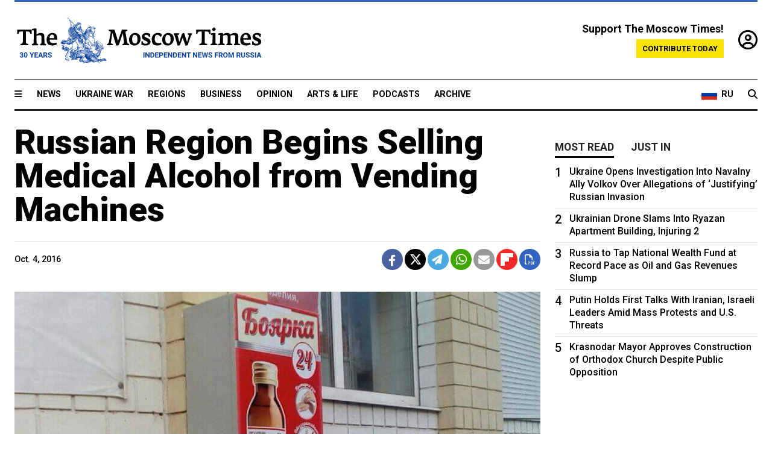

--- FILE ---
content_type: text/html; charset=UTF-8
request_url: https://www.themoscowtimes.com/2016/10/04/russian-region-begins-selling-medical-alcohol-from-vending-machines-a55587
body_size: 11663
content:
<!DOCTYPE html>
<html lang="en">

<head>
  <meta name="googlebot" content="noarchive">

  <base href="https://www.themoscowtimes.com/" />
  <meta charset="utf-8">
  <meta http-equiv="X-UA-Compatible" content="IE=edge,chrome=1">
  <meta name="viewport" content="width=device-width, initial-scale=1" />
  <meta name="theme-color" content="#5882b5">
  <link rel="shortcut icon" href="https://static.themoscowtimes.com/img/icons/favicon.ico">

  <link rel="publisher" href="https://plus.google.com/114467228383524488842" />

  <link rel="apple-touch-icon-precomposed" sizes="152x152"
    href="https://static.themoscowtimes.com/img/icons/apple-touch-icon-152x152.png">
  <link rel="apple-touch-icon-precomposed" sizes="144x144"
    href="https://static.themoscowtimes.com/img/icons/apple-touch-icon-144x144.png">
  <link rel="apple-touch-icon-precomposed" sizes="120x120"
    href="https://static.themoscowtimes.com/img/icons/apple-touch-icon-120x120.png">
  <link rel="apple-touch-icon-precomposed" sizes="114x114"
    href="https://static.themoscowtimes.com/img/icons/apple-touch-icon-114x114.png">
  <link rel="apple-touch-icon-precomposed" sizes="76x76"
    href="https://static.themoscowtimes.com/img/icons/apple-touch-icon-76x76.png">
  <link rel="apple-touch-icon-precomposed" sizes="72x72"
    href="https://static.themoscowtimes.com/img/icons/apple-touch-icon-72x72.png">
  <link rel="apple-touch-icon-precomposed" href="https://static.themoscowtimes.com/img/icons/apple-touch-icon-57x57.png">

  <meta property="og:site_name" content="The Moscow Times" />

  <meta property="fb:admins" content="1190953093,691361317" />
  <meta property="fb:app_id" content="1446863628952411" />

  <meta name="twitter:site" content="@MoscowTimes">
  <meta name="twitter:creator" content="@MoscowTimes">
  <meta property="twitter:account_id" content="19527964">
  <meta name="twitter:card" content="summary_large_image"> <!-- or summary -->

  
<title>Russian Region Begins Selling Medical Alcohol from Vending Machines</title>

	<link rel="canonical" href="https://www.themoscowtimes.com/2016/10/04/russian-region-begins-selling-medical-alcohol-from-vending-machines-a55587">

	<meta name="keywords" content="Alcohol">
	<meta name="news_keywords" content="Alcohol">
	<meta name="description" content="The Kaluga region in Western Russia has begun selling thornapple tincture, a medicine consisting of 70 percent ethyl alcohol, from vending machines, Kaluga 24 television channel reported Tuesday.Consumers can now get hold of a 100 ml bottle of the medicine for just 20 rubles ($0.32), 24 hours a day, without having to visit a pharmacy.Despite its purported ability to ease heart pains, Boyaryshnik, as it is known in Russian, is widely consumed by problem drinkers as an alcohol surrogate due to its high alcohol content and low cost. The medicine has a cost-per-milliter of spirit of just 0.21 rubles ($0.003), making it far more cost effective than even the cheapest bottle of vodka.Izvestiya newspaper reported last month that in a poll carried out in the Moscow region 13 percent of respondents said they used alcohol surrogates, with the practice growing during Russia’s economic crisis.The accompanying advertisements for the “Boyarka24” machines promise buyers “revenue of 36,000 rubles ($576) a month, whilst claiming that demand for the “fluid” is &quot;growing every day&quot; because of &quot;hard times.”">
	<meta name="thumbnail" content="https://static.themoscowtimes.com/image/320/a5/0a832b22b39e44efbe664e90175dcdf7.jpg">
	<meta name="author" content="The Moscow Times">

	<meta property="og:url" content="https://www.themoscowtimes.com/2016/10/04/russian-region-begins-selling-medical-alcohol-from-vending-machines-a55587">
	<meta property="og:title" content="Russian Region Begins Selling Medical Alcohol from Vending Machines">
	<meta property="og:description" content="The Kaluga region in Western Russia has begun selling thornapple tincture, a medicine consisting of 70 percent ethyl alcohol, from vending machines, Kaluga 24 television channel reported Tuesday.Consumers can now get hold of a 100 ml bottle of the medicine for just 20 rubles ($0.32), 24 hours a day, without having to visit a pharmacy.Despite its purported ability to ease heart pains, Boyaryshnik, as it is known in Russian, is widely consumed by problem drinkers as an alcohol surrogate due to its high alcohol content and low cost. The medicine has a cost-per-milliter of spirit of just 0.21 rubles ($0.003), making it far more cost effective than even the cheapest bottle of vodka.Izvestiya newspaper reported last month that in a poll carried out in the Moscow region 13 percent of respondents said they used alcohol surrogates, with the practice growing during Russia’s economic crisis.The accompanying advertisements for the “Boyarka24” machines promise buyers “revenue of 36,000 rubles ($576) a month, whilst claiming that demand for the “fluid” is &quot;growing every day&quot; because of &quot;hard times.”">
	<meta property="og:image" content="https://static.themoscowtimes.com/image/og/3f/55587__3f3a6943c3ce919cd8a5ee810b459104.jpg">
	<meta property="og:image:width" content="1200">
	<meta property="og:image:height" content="630">
	<meta property="article:author" content="The Moscow Times">
	<meta property="article:content_tier" content="free">
	<meta property="article:modified_time" content="2026-01-17T20:25:10+03:00">
	<meta property="article:published_time" content="2016-10-04T13:56:52+03:00">
	<meta property="article:publisher" content="https://www.facebook.com/MoscowTimes">
	<meta property="article:section" content="news">
	<meta property="article:tag" content="Alcohol">
	<meta property="twitter:title" content="Russian Region Begins Selling Medical Alcohol from Vending Machines">
	<meta property="twitter:description" content="The Kaluga region in Western Russia has begun selling thornapple tincture, a medicine consisting of 70 percent ethyl alcohol, from vending machines, Kaluga 24 television channel reported Tuesday.Consumers can now get hold of a 100 ml bottle of the medicine for just 20 rubles ($0.32), 24 hours a day, without having to visit a pharmacy.Despite its purported ability to ease heart pains, Boyaryshnik, as it is known in Russian, is widely consumed by problem drinkers as an alcohol surrogate due to its high alcohol content and low cost. The medicine has a cost-per-milliter of spirit of just 0.21 rubles ($0.003), making it far more cost effective than even the cheapest bottle of vodka.Izvestiya newspaper reported last month that in a poll carried out in the Moscow region 13 percent of respondents said they used alcohol surrogates, with the practice growing during Russia’s economic crisis.The accompanying advertisements for the “Boyarka24” machines promise buyers “revenue of 36,000 rubles ($576) a month, whilst claiming that demand for the “fluid” is &quot;growing every day&quot; because of &quot;hard times.”">
	<meta property="twitter:image:src" content="https://static.themoscowtimes.com/image/og/3f/55587__3f3a6943c3ce919cd8a5ee810b459104.jpg">



<script type="application/ld+json" data-json-ld-for-pagemetadata>
	{"@context":"http:\/\/schema.org\/","@type":"NewsArticle","dateCreated":"2019-01-29T15:11:31+03:00","datePublished":"2016-10-04T13:56:52+03:00","dateModified":"2026-01-17T20:25:10+03:00","name":"Russian Region Begins Selling Medical Alcohol from Vending Machines","headline":"Russian Region Begins Selling Medical Alcohol from Vending Machines","description":"The Kaluga region in Western Russia has begun selling thornapple tincture, a medicine consisting of 70 percent ethyl alcohol, from vending machines, Kaluga 24 television channel reported Tuesday.Consumers can now get hold of a 100 ml bottle of the medicine for just 20 rubles ($0.32), 24 hours a day, without having to visit a pharmacy.Despite its purported ability to ease heart pains, Boyaryshnik, as it is known in Russian, is widely consumed by problem drinkers as an alcohol surrogate due to its high alcohol content and low cost.\u00a0The medicine has a cost-per-milliter of spirit of just 0.21 rubles ($0.003), making it far more cost effective than even the cheapest bottle of vodka.Izvestiya newspaper reported last month that in a poll carried out in the Moscow region\u00a013 percent of respondents said they used alcohol surrogates, with the practice growing during Russia\u2019s economic crisis.The accompanying advertisements for the \u201cBoyarka24\u201d machines promise buyers \u201crevenue of 36,000 rubles ($576) a month, whilst claiming that demand for the \u201cfluid\u201d is \"growing every day\" because of \"hard times.\u201d","keywords":"Alcohol","articleSection":"news","isAccessibleForFree":true,"mainEntityOfPage":"https:\/\/www.themoscowtimes.com\/2016\/10\/04\/russian-region-begins-selling-medical-alcohol-from-vending-machines-a55587","url":"https:\/\/www.themoscowtimes.com\/2016\/10\/04\/russian-region-begins-selling-medical-alcohol-from-vending-machines-a55587","thumbnailUrl":"https:\/\/static.themoscowtimes.com\/image\/320\/a5\/0a832b22b39e44efbe664e90175dcdf7.jpg","image":{"@type":"ImageObject","url":"https:\/\/static.themoscowtimes.com\/image\/og\/3f\/55587__3f3a6943c3ce919cd8a5ee810b459104.jpg","width":1200,"height":630},"publisher":{"@type":"Organization","name":"The Moscow Times","logo":{"@type":"ImageObject","url":"https:\/\/static.themoscowtimes.com\/img\/logo.png","width":50,"height":50}},"inLanguage":{"@type":"Language","name":"English","alternateName":"English"},"author":{"@type":"Organization","name":"The Moscow Times"}}</script> <script type="application/ld+json" data-json-ld-for-pagemetadata>
	{"@context":"http:\/\/schema.org\/","@type":"BreadcrumbList","itemListElement":[{"@type":"ListItem","position":1,"name":"The Moscow Times","item":"https:\/\/www.themoscowtimes.com\/"},{"@type":"ListItem","position":2,"name":"News","item":"https:\/\/www.themoscowtimes.com\/news"},{"@type":"ListItem","position":3,"name":"Russian Region Begins Selling Medical Alcohol from Vending Machines","item":"https:\/\/www.themoscowtimes.com\/2016\/10\/04\/russian-region-begins-selling-medical-alcohol-from-vending-machines-a55587"}]}</script> 
  <!-- load stylesheets -->
  <link type="text/css" href="https://static.themoscowtimes.com/css/main.css?v=88" rel="stylesheet" media="screen" />
  <!-- Other CSS assets -->
  
  <link rel="dns-prefetch" href="//www.google-analytics.com" />

  <script type="application/ld+json">
  {
    "@context": "http://schema.org",
    "@type": "NewsMediaOrganization",
    "address": {
      "@type": "PostalAddress",
      "addressCountry": "RU",
      "addressLocality": "Moscow",
      "postalCode": "",
      "streetAddress": ""
    },
    "name": "The Moscow Times",
    "email": "general@themoscowtimes.com",
    "telephone": "",
    "url": "https://themoscowtimes.com",
    "logo": "https://static.themoscowtimes.com/img/logo_1280.png"
  }
  </script>

  <script type="application/ld+json">
  {
    "@context": "https://schema.org",
    "@type": "WebSite",
    "url": "https://www.themoscowtimes.com/",
    }
  </script>
  
<!-- Google Tag Manager -->
<script>
	(function (w, d, s, l, i) {
		w[l] = w[l] || [];
		w[l].push({
			"gtm.start": new Date().getTime(),
			event: "gtm.js",
		});
		var f = d.getElementsByTagName(s)[0],
			j = d.createElement(s),
			dl = l != "dataLayer" ? "&l=" + l : "";
		j.async = true;
		j.src = "https://www.googletagmanager.com/gtm.js?id=" + i + dl;
		f.parentNode.insertBefore(j, f);
	})(window, document, "script", "dataLayer", "GTM-TR8JKK");
</script>
<!-- End Google Tag Manager -->

<!-- Global site tag (gtag.js) - GA4 -->
<script
	async
	src="https://www.googletagmanager.com/gtag/js?id=G-7PDWRZPVQJ"
></script>
<script>
	window.dataLayer = window.dataLayer || [];
	function gtag() {
		dataLayer.push(arguments);
	}
	gtag("js", new Date());
	gtag("config", "G-7PDWRZPVQJ", {
		send_page_view: false,
	});
</script>

<!-- Yandex Zen -->
<meta name="yandex-verification" content="45c6975db53b11d6" /></head>


<body class="article-item" y-use="Main">
  <!-- Google Tag Manager (noscript) -->
<noscript><iframe
		src="https://www.googletagmanager.com/ns.html?id=GTM-TR8JKK"
		height="0"
		width="0"
		style="display: none; visibility: hidden"></iframe>
</noscript>
<!-- End Google Tag Manager (noscript) -->




  
<div y-use="ProgressBar" class="progress-bar"></div>


   
<div class="container">
  <div class="site-header py-3 hidden-xs">
	<a href="https://www.themoscowtimes.com/" class="site-header__logo" title="The Moscow Times - Independent News from Russia" >
		<img src="https://static.themoscowtimes.com/img/logo_tmt_30_yo.svg" alt="The Moscow Times"  />
	</a>

		<div class="site-header__contribute contribute-teaser hidden-xs">
		<div class="contribute-teaser__cta mb-1">Support The Moscow Times!</div>
		<a class="contribute-teaser__button"
		   href="https://www.themoscowtimes.com/contribute?utm_source=contribute&utm_medium=internal-header"
		   class="contribute-teaser__cta">Contribute today</a>
	</div>


	<div class="site-header__account">
		<div class="identity" aria-label="[[account]]">
	<a y-name="signin" href="https://www.themoscowtimes.com/account" class="identity__signin">
		<i class="fa fa-user-circle-o"></i>
	</a>


	<div y-name="account" class="identity__account" style="display:none">
		<div class="identity__letter" href="https://www.themoscowtimes.com/account" y-name="letter"></div>
		<div y-name="menu" class="identity__menu" style="display:none">
			<a class="identity__menu__item identity__dashboard" href="https://www.themoscowtimes.com/account">My account</a>
			<a class="identity__menu__item identity__signout" href="https://www.themoscowtimes.com/account/signout">Signout</a>
		</div>
	</div>
</div>	</div>


</div></div>

<div class="container">
	<div class="navigation" y-use="Navigation">

	
<div class="nav-expanded" style="display: none;" y-name="expanded">
	<div class="nav-overlay"></div>
	<div class="nav-container" y-name="container">
		<div class="container">
			<div class="nav-container__inner">
				<div class="nav-expanded__header">
					<div class="nav-expanded__close" y-name="close">&times;</div>
				</div>
				<nav class="">
					<ul class="depth-0" >

<li class="has-child" >
<a href="#" >Sections</a>
<ul class="depth-1" >

<li class="" >
<a href="/" >Home</a>
</li>

<li class="" >
<a href="https://www.themoscowtimes.com/ukraine-war" >Ukraine War</a>
</li>

<li class="" >
<a href="/news" >News</a>
</li>

<li class="" >

</li>

<li class="" >
<a href="/opinion" >Opinion</a>
</li>

<li class="" >
<a href="/business" >Business</a>
</li>

<li class="" >
<a href="/arts-and-life" >Arts and Life</a>
</li>

</ul>

</li>

<li class="has-child" >
<a href="#" ></a>
<ul class="depth-1" >

<li class="" >
<a href="/tag/Regions" >Regions</a>
</li>

<li class="" >
<a href="/podcasts" >Podcasts</a>
</li>

<li class="" >
<a href="/galleries" >Galleries</a>
</li>

<li class="" >
<a href="/newsletters" >Newsletters</a>
</li>

<li class="" >
<a href="/lectures" >TMT Lecture Series</a>
</li>

<li class="" >
<a href="/search" >Archive</a>
</li>

</ul>

</li>

<li class="has-child" >
<a href="#" >Multimedia projects</a>
<ul class="depth-1" >

<li class="" >
<a href="https://mothersanddaughters.themoscowtimes.com/" >Mothers &amp; Daughters</a>
</li>

<li class="" >
<a href="https://generationp.themoscowtimes.com/" >Generation P</a>
</li>

</ul>

</li>

</ul>
				</nav>
			</div>
		</div>
	</div>
</div>


	<nav class="nav-top">
		<div class="menu-trigger" y-name="open"><i class="fa fa-reorder"></i></div>
		<div class="nav-top__logo--xs hidden-sm-up">
			<a href="https://www.themoscowtimes.com/" class="site-header__logo " title="The Moscow Times - Independent News from Russia">
				<img src="https://static.themoscowtimes.com/img/logo_tmt_30_yo.svg" alt="The Moscow Times" />
			</a>
		</div>
		<ul class="nav-top__list" >

<li class="" >
<a href="/news" >News</a>
</li>

<li class="" >
<a href="https://www.themoscowtimes.com/ukraine-war" >Ukraine War</a>
</li>

<li class="" >
<a href="/tag/Regions" >Regions</a>
</li>

<li class="" >
<a href="/business" >Business</a>
</li>

<li class="" >
<a href="/opinion" >Opinion</a>
</li>

<li class="" >
<a href="https://www.themoscowtimes.com/arts-and-life" >Arts &amp; Life</a>
</li>

<li class="" >
<a href="/podcasts" >Podcasts</a>
</li>

<li class="" >
<a href="/search" >Archive</a>
</li>

</ul>

		<div class="nav-top__wrapper">
			<div class="nav-top__extra">
				<a href="https://ru.themoscowtimes.com" class="nav-top__lang-toggle">
					<svg xmlns="http://www.w3.org/2000/svg" viewBox="0 0 9 6" width="26" height="18">
						<rect fill="#fff" width="9" height="3" />
						<rect fill="#d52b1e" y="3" width="9" height="3" />
						<rect fill="#0039a6" y="2" width="9" height="2" />
					</svg>
					<span>RU</span>
				</a>
			</div>
			<a href="https://www.themoscowtimes.com/search" title="Search" class="nav-top__search">
				<i class="fa fa-search"></i>
			</a>
			<div class="nav-top__account hidden-sm-up">
				 <div class="identity" aria-label="[[account]]">
	<a y-name="signin" href="https://www.themoscowtimes.com/account" class="identity__signin">
		<i class="fa fa-user-circle-o"></i>
	</a>


	<div y-name="account" class="identity__account" style="display:none">
		<div class="identity__letter" href="https://www.themoscowtimes.com/account" y-name="letter"></div>
		<div y-name="menu" class="identity__menu" style="display:none">
			<a class="identity__menu__item identity__dashboard" href="https://www.themoscowtimes.com/account">My account</a>
			<a class="identity__menu__item identity__signout" href="https://www.themoscowtimes.com/account/signout">Signout</a>
		</div>
	</div>
</div> 			</div>
		</div>
	</nav>
</div></div>

<div class="container">
	 	<div class="contribute-teaser-mobile hidden-sm-up">
		<div class="contribute-teaser-mobile__cta">
			<span>Support The Moscow Times!</span>
		</div>
		<div class="contribute-teaser-mobile__container">
			<a class="contribute-teaser-mobile__container__button"
			   href="https://www.themoscowtimes.com/contribute?utm_source=contribute&utm_medium=internal-header-mobile"
			   class="contribute-teaser__cta">Contribute today</a>
		</div>

	</div>
 </div>



<article y-use="article.IsIntersecting">

	<!--[[[article:55587]]]-->
	<div class="gtm-section gtm-type" data-section="news"
		data-type="default">
		<!-- Google Tag Manager places Streamads based on these classes -->
	</div>

		<div class="container article-container" id="article-id-55587"
		data-page-id="55587" data-next-id="55588"
		data-article-url="https://www.themoscowtimes.com/2016/10/04/russian-region-begins-selling-medical-alcohol-from-vending-machines-a55587"
		data-article-title="Russian Region Begins Selling Medical Alcohol from Vending Machines">
		

		<div class="row-flex gutter-2">
			<div class="col">
								<article class="article article--news">
					<header class="article__header ">
																		<h1><a href="https://www.themoscowtimes.com/2016/10/04/russian-region-begins-selling-medical-alcohol-from-vending-machines-a55587">Russian Region Begins Selling Medical Alcohol from Vending Machines</a>
						</h1>
						<h2></h2>
					</header>

					<div class="article__byline byline  ">
						<div class="row-flex">
							<div class="col">
								<div class="byline__details">

																											
									<div class="byline__details__column">
										<div class="byline__author">
																					</div>


																					<time class="byline__datetime timeago"
												datetime="2016-10-04T13:56:52+03:00" y-use="Timeago">
												Oct. 4, 2016											</time>
																			</div>
								</div>
							</div>

							<div class="col-auto">
								<div class="byline__social">
									<div class="social">
	<a href="https://www.facebook.com/sharer/sharer.php?u=https://www.themoscowtimes.com/2016/10/04/russian-region-begins-selling-medical-alcohol-from-vending-machines-a55587" class="social__icon social__icon--facebook" target="_blank" title="Share on Facebook"><i class="fa fa-brands fa-facebook"></i></a>
	<a href="https://twitter.com/intent/tweet/?url=https://www.themoscowtimes.com/2016/10/04/russian-region-begins-selling-medical-alcohol-from-vending-machines-a55587&text=Russian Region Begins Selling Medical Alcohol from Vending Machines" class="social__icon social__icon--x-twitter" target="_blank" title="Share on Twitter"><i class="fa fa-brands fa-x-twitter"></i></a>
	<a href="https://telegram.me/share/url?url=https://www.themoscowtimes.com/2016/10/04/russian-region-begins-selling-medical-alcohol-from-vending-machines-a55587" class="social__icon social__icon--telegram" target="_blank" title="Share on Telegram"><i class="fa fa-paper-plane"></i></a>
	<a href="https://wa.me/?text=https://www.themoscowtimes.com/2016/10/04/russian-region-begins-selling-medical-alcohol-from-vending-machines-a55587" class="social__icon social__icon--whatsapp"><i class="fa fa-whatsapp" target="_blank" title="Share on WhatsApp"></i></a>
	<a href="/cdn-cgi/l/email-protection#[base64]" class="social__icon social__icon--email"><i class="fa fa-envelope" target="_blank" title="Share with email"></i></a>
	<a href="https://flipboard.com" data-flip-widget="shareflip" class="social__icon social__icon--flipboard" title="Share on Flipboard"><img src="https://static.themoscowtimes.com/img/flipboard_mrrw.png" /></a>
	<a href="https://www.themoscowtimes.com/2016/10/04/russian-region-begins-selling-medical-alcohol-from-vending-machines-a55587/pdf" class="social__icon social__icon--pdf"><i class="fa fa-file-pdf-o" target="_blank" title="Download as PDF"></i></a>
</div>
								</div>
							</div>
						</div>
					</div>

					
										<figure class="article__featured-image featured-image">
						<img src="https://static.themoscowtimes.com/image/article_1360/a5/0a832b22b39e44efbe664e90175dcdf7.jpg" />
												<figcaption class="">
							<span class="article__featured-image__caption featured-image__caption">
															</span>
							<span class="article__featured-image__credits featured-image__credits">
								kaluga24.tv							</span>
						</figcaption>
											</figure>
					

					<div class="article__content-container">
						<div class="article__content" y-name="article-content">
															
																	<div data-id="article-block-type"
										class="article__block article__block--html article__block--column ">
										<p><b id="docs-internal-guid-da1c18b5-8f1e-f0b7-42e6-f366e137ef8f"></b></p><p dir="ltr"><span style="color: rgb(0, 0, 0);background-color: transparent;">The Kaluga region in Western Russia has begun selling thornapple tincture, a medicine consisting of 70 percent ethyl alcohol, from vending machines, Kaluga 24 television channel reported Tuesday.</span><br/></p><p dir="ltr"><span style="color: #000000;background-color: transparent;">Consumers can now get hold of a 100 ml bottle of the medicine for just 20 rubles ($0.32), 24 hours a day, without having to visit a pharmacy.</span></p><p dir="ltr"><span style="color: #000000;background-color: transparent;">Despite its purported ability to ease heart pains, Boyaryshnik, as it is known in Russian, is widely consumed by problem drinkers as an alcohol surrogate due to its high alcohol content and low cost. </span></p><p dir="ltr"><span style="color: #000000;background-color: transparent;">The medicine has a cost-per-milliter of spirit of just 0.21 rubles ($0.003), making it far more cost effective than even the cheapest bottle of vodka.</span></p><p dir="ltr"><span style="color: rgb(0, 0, 0);background-color: transparent;"><a target="_blank" href="http://izvestia.ru/news/629922">Izvestiya newspaper reported</a> last month that in a poll carried out in the Moscow region</span><span style="color: rgb(0, 0, 0);background-color: transparent;"> 13 percent of respondents said they used alcohol surrogates, with the practice growing during Russia’s economic crisis.</span></p><p><span style="color: #000000;background-color: transparent;">The accompanying advertisements for the “Boyarka24” machines promise buyers “revenue of 36,000 rubles ($576) a month, whilst claiming that demand for the “fluid” is &#34;growing every day&#34; because of &#34;hard times.”</span></p>																				
									</div>
																					</div>

						
						
						<div class="article__bottom">

						</div>

						
												<div class="article__tags">
							Read more about:
																					<a
	href="https://www.themoscowtimes.com/tag/alcohol"
	class="tag article__tags__tag"
	title="Alcohol"
>
	Alcohol</a>
													</div>
						
						<div class="hidden-md-up">
													</div>
						
						<div class="">
							
<div
	class="newsletterbanner newsletterbanner--article mb-3"
	y-use="newsletter.Banner"
	data-newsletter="newsletter"
	data-url="https://www.themoscowtimes.com/newsletter"
>
	<h4 class="newsletterbanner__title">Sign up for our free weekly newsletter</h4>
	<div class="newsletterbanner__teaser">
		Our weekly newsletter contains a hand-picked selection of news, features, analysis and more from The Moscow Times. You will receive it in your mailbox every Friday. Never miss the latest news from Russia.		<a href="https://www.themoscowtimes.com/newsletterpreview/article" target="_blank" class="newsletterbanner__teaser__link">Preview</a>
	</div>
	<div>
		<div class="newsletterbanner__inputs">
			<input class="newsletterbanner__email" type="email" placeholder="Your email" y-name="email" />
			<input class="newsletterbanner__name" type="text" placeholder="Your name" y-name="name" />
			<button class="newsletterbanner__button button button--color-3" y-name="submit">Subscribe</button>
		</div>
		<span class="newsletterbanner__disclaimer">
			<em>Subscribers agree to the <a href="https://www.themoscowtimes.com/page/privacy-policy">Privacy Policy</a> </em>
		</span>
		<div class="newsletterbanner__error" y-name="error" style="display:none"></div>
		<div class="newsletterbanner__message" y-name="done" style="display:none">We sent a confirmation to your email. Please confirm your subscription.</div>
	</div>
</div>						</div>

												<div 
	class="contribute-article p-3 mb-3" 
	y-use="contribute2.Article" 
	data-contribute="https://www.themoscowtimes.com/contribute"
	data-remind="https://www.themoscowtimes.com/contribute2/remind"
>
		<p><strong>A Message from The Moscow Times:</strong></p>
	<p>Dear readers,</p>
	<p>We are facing unprecedented challenges. Russia's Prosecutor General's Office has designated The Moscow Times as an "undesirable" organization, criminalizing our work and putting our staff at risk of prosecution. This follows our earlier unjust labeling as a "foreign agent."</p>
	<p>These actions are direct attempts to silence independent journalism in Russia. The authorities claim our work "discredits the decisions of the Russian leadership." We see things differently: we strive to provide accurate, unbiased reporting on Russia.</p>
	<p>We, the journalists of The Moscow Times, refuse to be silenced. But to continue our work, <a href="https://www.themoscowtimes.com/contribute?utm_source=contribute&utm_medium=article" title="we need your help">we need your help</a>.</p>
	<p><span class="contribute-article__strike">Your support, no matter how small, makes a world of difference. If you can, please support us monthly starting from just <span y-name="sign">$</span>2.</span> It's quick to set up, and every contribution makes a significant impact.</p>
	<p>By supporting The Moscow Times, you're defending open, independent journalism in the face of repression. Thank you for standing with us.</p>


	<div class="contribute-selection">
		<div class="contribute-selection__period">
			<div class="contribute-button" y-name="period period-once" data-period="once">
				Once
			</div>
			<div class="contribute-button"  y-name="period period-monthly" data-period="monthly">
				Monthly
			</div>
			<div class="contribute-button"  y-name="period period-annual" data-period="annual">
				Annual
			</div>
		</div>
		<div class="contribute-selection__amount" >
			<div class="contribute-button" y-name="amount amount-0"></div>
			<div class="contribute-button" y-name="amount amount-1"></div>
			<div class="contribute-button contribute-selection__amount__other" y-name="amount amount-2"></div>
		</div>
		<div class="contribute-selection__submit mb-3">
			<div class="contribute-button contribute-button--fit contribute-button--secondary" y-name="continue">
				Continue <i class="fa fa-arrow-right"></i>
			</div>
			<div class="contribute-selection__submit__methods">
				<img src="https://static.themoscowtimes.com/img/contribute/payment_icons.png" alt="paiment methods" width="160" />
			</div>
		</div>
		<div class="contribute-article__payoff">Not ready to support today? <br class="hidden-sm-up" /><span class="contribute-article__payoff__link clickable" y-name="later">Remind me later</span>.</div>
	</div>
	
	<div class="contribute-article__reminder" y-name="reminder" hidden>
		<div class="contribute-article__reminder__close clickable" y-name="close">&times;</div>
		<h4 class="mb-1"><strong>Remind me next month</strong></h4>
		<div class="contribute-article__reminder__grid mb-2" y-name="form">
			<div> 
				<div  class="contribute-article__reminder__error y-name="error" hidden></div>
				<input type="email" class="contribute-article__reminder__input" y-name="email" placeholder="Email">
			</div>
			<div class="contribute-button contribute-button--secondary" y-name="submit">
				Remind me <i class="fa fa-arrow-right"></i>
			</div>
		</div>
		<div y-name="done" hidden>
			<span class="contribute-article__strike mb-2">Thank you! Your reminder is set.</span>
		</div>
		<div class="contribute-article__reminder__info">
			We will send you one reminder email a month from now. For details on the personal data we collect and how it is used, please see our <a href="https://www.themoscowtimes.com/page/privacy-policy" target="_blank" title="privacy policy">Privacy Policy</a>.
		</div>
	</div>
	
</div>
						 <div class="social">
	<a href="https://www.facebook.com/sharer/sharer.php?u=https://www.themoscowtimes.com/2016/10/04/russian-region-begins-selling-medical-alcohol-from-vending-machines-a55587" class="social__icon social__icon--facebook" target="_blank" title="Share on Facebook"><i class="fa fa-brands fa-facebook"></i></a>
	<a href="https://twitter.com/intent/tweet/?url=https://www.themoscowtimes.com/2016/10/04/russian-region-begins-selling-medical-alcohol-from-vending-machines-a55587&text=Russian Region Begins Selling Medical Alcohol from Vending Machines" class="social__icon social__icon--x-twitter" target="_blank" title="Share on Twitter"><i class="fa fa-brands fa-x-twitter"></i></a>
	<a href="https://telegram.me/share/url?url=https://www.themoscowtimes.com/2016/10/04/russian-region-begins-selling-medical-alcohol-from-vending-machines-a55587" class="social__icon social__icon--telegram" target="_blank" title="Share on Telegram"><i class="fa fa-paper-plane"></i></a>
	<a href="https://wa.me/?text=https://www.themoscowtimes.com/2016/10/04/russian-region-begins-selling-medical-alcohol-from-vending-machines-a55587" class="social__icon social__icon--whatsapp"><i class="fa fa-whatsapp" target="_blank" title="Share on WhatsApp"></i></a>
	<a href="/cdn-cgi/l/email-protection#[base64]" class="social__icon social__icon--email"><i class="fa fa-envelope" target="_blank" title="Share with email"></i></a>
	<a href="https://flipboard.com" data-flip-widget="shareflip" class="social__icon social__icon--flipboard" title="Share on Flipboard"><img src="https://static.themoscowtimes.com/img/flipboard_mrrw.png" /></a>
	<a href="https://www.themoscowtimes.com/2016/10/04/russian-region-begins-selling-medical-alcohol-from-vending-machines-a55587/pdf" class="social__icon social__icon--pdf"><i class="fa fa-file-pdf-o" target="_blank" title="Download as PDF"></i></a>
</div>
 					</div>

				</article>
			</div>


			<div class="col-auto hidden-sm-down">
				<aside class="sidebar">

					
					<!-- Article sidebar -->
					   
					<div class="sidebar__sticky">
						<div class="tabs" y-use="Tabs" data-active="tabs__tab--active">
							<section class="sidebar__section">
								<div class="sidebar__section__header">
									<div class="tabs__tab" y-name="tab" data-content="mostread">
										<h3 class="tab__header header--style-3">Most read</h3>
									</div>

									<div class="tabs__tab" y-name="tab" data-content="justin">
										<h3 class="tab__header header--style-3">Just in</h3>
									</div>
								</div>

								<div class="tabs__content" y-name="content justin">
									<ul class="listed-articles">
			<li class="listed-articles__item">
			
<div class="article-excerpt-tiny">
	<a 
		href="https://www.themoscowtimes.com/2026/01/17/russia-and-ukraine-agree-to-localized-ceasefire-for-repairs-at-zaporizhzhia-nuclear-plant-a91706"
		title="Russia and Ukraine Agree to Localized Ceasefire for Repairs at Zaporizhzhia Nuclear Plant
"
		data-track="just-in-link Russia and Ukraine Agree to Localized Ceasefire for Repairs at Zaporizhzhia Nuclear Plant
"
	>
				<time class="article-excerpt-tiny__time  "
			datetime="2026-01-17T13:29:49+03:00" y-use="Timeago">
			Jan. 17, 2026		</time>
				<h5 class="article-excerpt-tiny__headline ">
			Russia and Ukraine Agree to Localized Ceasefire for Repairs at Zaporizhzhia Nuclear Plant
		</h5>
	</a>
</div>		</li>
			<li class="listed-articles__item">
			 
<div class="article-excerpt-tiny">
	<a 
		href="https://www.themoscowtimes.com/2026/01/16/why-wont-this-russian-opposition-politician-watch-his-language-a91705"
		title="Why Won't This Russian Opposition Politician Watch His Language?"
		data-track="just-in-link Why Won't This Russian Opposition Politician Watch His Language?"
	>
				<time class="article-excerpt-tiny__time  "
			datetime="2026-01-16T22:07:00+03:00" y-use="Timeago">
			Jan. 16, 2026		</time>
				<h5 class="article-excerpt-tiny__headline ">
			Why Won't This Russian Opposition Politician Watch His Language?		</h5>
	</a>
</div> 		</li>
			<li class="listed-articles__item">
			 
<div class="article-excerpt-tiny">
	<a 
		href="https://www.themoscowtimes.com/2026/01/16/russian-inflation-drops-sharply-in-2025-a91704"
		title="Russian Inflation Drops Sharply in 2025"
		data-track="just-in-link Russian Inflation Drops Sharply in 2025"
	>
				<time class="article-excerpt-tiny__time  "
			datetime="2026-01-16T21:41:00+03:00" y-use="Timeago">
			Jan. 16, 2026		</time>
				<h5 class="article-excerpt-tiny__headline ">
			Russian Inflation Drops Sharply in 2025		</h5>
	</a>
</div> 		</li>
			<li class="listed-articles__item">
			 
<div class="article-excerpt-tiny">
	<a 
		href="https://www.themoscowtimes.com/2026/01/16/russias-new-military-recruits-dipped-in-2025-figures-show-a91703"
		title="Russia's New Military Recruits Dipped in 2025, Figures Show"
		data-track="just-in-link Russia's New Military Recruits Dipped in 2025, Figures Show"
	>
				<time class="article-excerpt-tiny__time  "
			datetime="2026-01-16T20:00:58+03:00" y-use="Timeago">
			Jan. 16, 2026		</time>
				<h5 class="article-excerpt-tiny__headline ">
			Russia's New Military Recruits Dipped in 2025, Figures Show		</h5>
	</a>
</div> 		</li>
			<li class="listed-articles__item">
			 
<div class="article-excerpt-tiny">
	<a 
		href="https://www.themoscowtimes.com/2026/01/16/in-russias-coal-mining-heartland-healthcare-workers-struggle-as-regional-budget-shortfall-delays-salaries-a91701"
		title="In Russia's Coal-Mining Heartland, Healthcare Workers Struggle as Regional Budget Shortfall Delays Salaries"
		data-track="just-in-link In Russia's Coal-Mining Heartland, Healthcare Workers Struggle as Regional Budget Shortfall Delays Salaries"
	>
				<time class="article-excerpt-tiny__time  "
			datetime="2026-01-16T19:46:07+03:00" y-use="Timeago">
			Jan. 16, 2026		</time>
				<h5 class="article-excerpt-tiny__headline ">
			In Russia's Coal-Mining Heartland, Healthcare Workers Struggle as Regional Budget Shortfall Delays Salaries		</h5>
	</a>
</div> 		</li>
			<li class="listed-articles__item">
			 
<div class="article-excerpt-tiny">
	<a 
		href="https://www.themoscowtimes.com/2026/01/16/roskomnadzor-denies-reports-that-its-throttling-telegram-over-content-moderation-disputes-a91700"
		title="Roskomnadzor Denies Reports That It’s Throttling Telegram Over Content Moderation Disputes"
		data-track="just-in-link Roskomnadzor Denies Reports That It’s Throttling Telegram Over Content Moderation Disputes"
	>
				<time class="article-excerpt-tiny__time  "
			datetime="2026-01-16T19:24:00+03:00" y-use="Timeago">
			Jan. 16, 2026		</time>
				<h5 class="article-excerpt-tiny__headline ">
			Roskomnadzor Denies Reports That It’s Throttling Telegram Over Content Moderation Disputes		</h5>
	</a>
</div> 		</li>
			<li class="listed-articles__item">
			 
<div class="article-excerpt-tiny">
	<a 
		href="https://www.themoscowtimes.com/2026/01/16/russian-mfa-advises-against-travel-to-moldova-citing-alleged-harassment-a91699"
		title="Russian MFA Advises Against Travel to Moldova, Citing Alleged ‘Harassment’"
		data-track="just-in-link Russian MFA Advises Against Travel to Moldova, Citing Alleged ‘Harassment’"
	>
				<time class="article-excerpt-tiny__time  "
			datetime="2026-01-16T18:42:00+03:00" y-use="Timeago">
			Jan. 16, 2026		</time>
				<h5 class="article-excerpt-tiny__headline ">
			Russian MFA Advises Against Travel to Moldova, Citing Alleged ‘Harassment’		</h5>
	</a>
</div> 		</li>
	</ul>								</div>

								<div class="tabs__content" y-name="content mostread" style="display: none">
									<ul class="ranked-articles">
						<li class="ranked-articles__item">
			
<div class="article-excerpt-ranked ranked-articles__article-excerpt-ranked">
	<a href="https://www.themoscowtimes.com/2026/01/16/ukraine-opens-investigation-into-navalny-ally-volkov-over-allegations-of-justifying-russian-invasion-a91689" title="Ukraine Opens Investigation Into Navalny Ally Volkov Over Allegations of ‘Justifying’ Russian Invasion">
		<div class="article-excerpt-ranked__rank">
			1		</div>
		<div class="article-excerpt-ranked__item">
							

									<h5 class="article-excerpt-ranked__headline">
				Ukraine Opens Investigation Into Navalny Ally Volkov Over Allegations of ‘Justifying’ Russian Invasion			</h5>
		</div>
	</a>
</div>		</li>
					<li class="ranked-articles__item">
			 
<div class="article-excerpt-ranked ranked-articles__article-excerpt-ranked">
	<a href="https://www.themoscowtimes.com/2026/01/16/ukrainian-drone-slams-into-ryazan-apartment-building-injuring-2-a91693" title="Ukrainian Drone Slams Into Ryazan Apartment Building, Injuring 2">
		<div class="article-excerpt-ranked__rank">
			2		</div>
		<div class="article-excerpt-ranked__item">
							 

 									<h5 class="article-excerpt-ranked__headline">
				Ukrainian Drone Slams Into Ryazan Apartment Building, Injuring 2			</h5>
		</div>
	</a>
</div> 		</li>
					<li class="ranked-articles__item">
			 
<div class="article-excerpt-ranked ranked-articles__article-excerpt-ranked">
	<a href="https://www.themoscowtimes.com/2026/01/16/russia-to-tap-national-wealth-fund-at-record-pace-as-oil-and-gas-revenues-slump-a91696" title="Russia to Tap National Wealth Fund at Record Pace as Oil and Gas Revenues Slump">
		<div class="article-excerpt-ranked__rank">
			3		</div>
		<div class="article-excerpt-ranked__item">
							 

 									<h5 class="article-excerpt-ranked__headline">
				Russia to Tap National Wealth Fund at Record Pace as Oil and Gas Revenues Slump			</h5>
		</div>
	</a>
</div> 		</li>
					<li class="ranked-articles__item">
			 
<div class="article-excerpt-ranked ranked-articles__article-excerpt-ranked">
	<a href="https://www.themoscowtimes.com/2026/01/16/putin-holds-first-talks-with-iranian-israeli-leaders-amid-mass-protests-and-us-threats-a91695" title="Putin Holds First Talks With Iranian, Israeli Leaders Amid Mass Protests and U.S. Threats">
		<div class="article-excerpt-ranked__rank">
			4		</div>
		<div class="article-excerpt-ranked__item">
							 

 									<h5 class="article-excerpt-ranked__headline">
				Putin Holds First Talks With Iranian, Israeli Leaders Amid Mass Protests and U.S. Threats			</h5>
		</div>
	</a>
</div> 		</li>
					<li class="ranked-articles__item">
			 
<div class="article-excerpt-ranked ranked-articles__article-excerpt-ranked">
	<a href="https://www.themoscowtimes.com/2026/01/16/krasnodar-mayor-approves-construction-of-orthodox-church-despite-public-opposition-a91694" title="Krasnodar Mayor Approves Construction of Orthodox Church Despite Public Opposition">
		<div class="article-excerpt-ranked__rank">
			5		</div>
		<div class="article-excerpt-ranked__item">
							 

 									<h5 class="article-excerpt-ranked__headline">
				Krasnodar Mayor Approves Construction of Orthodox Church Despite Public Opposition			</h5>
		</div>
	</a>
</div> 		</li>
	</ul>								</div>
							</section>
						</div>
					</div>
					<!-- Article sidebar bottom -->
					   
				</aside>
			</div>
		</div>
	</div>
	
	<!-- Article billboard bottom -->
	   	<!-- Article billboard bottom -->
	   

	<div class="container">
		<section class="cluster">

			<div class="cluster__header">
				<h2 class="cluster__label header--style-3">
										Read more									</h2>
			</div>

			<div class="row-flex">
								<div class="col-3 col-6-sm">
					

<div
	class="article-excerpt-default article-excerpt-default--news"
	data-url="https://www.themoscowtimes.com/2016/06/29/russian-vodka-production-up-by-30-a53480"
	data-title="Russian Vodka Production Up by 30%"
>

	<a href="https://www.themoscowtimes.com/2016/06/29/russian-vodka-production-up-by-30-a53480" class="article-excerpt-default__link" title="Russian Vodka Production Up by 30%">
					<div class=" article-excerpt-default__image-wrapper">
				<figure>
					

	<img src="https://static.themoscowtimes.com/image/article_640/d9/645453e19350483a93481c5870ca08e5.jpg" />

																			</figure>
			</div>
		
		<div class="article-excerpt-default__content">
							

						
			<h3 class="article-excerpt-default__headline">
								Russian Vodka Production Up by 30%			</h3>

			
							<div class="article-excerpt-default__teaser">The production of vodka in Russia has increased year on year by 30 percent in April and 29 percent in May, the Vedomosti newspaper reported Wednesday.<br />
...</div>
								</div>
	</a>
</div>				</div>
								<div class="col-3 col-6-sm">
					 

<div
	class="article-excerpt-default article-excerpt-default--news"
	data-url="https://www.themoscowtimes.com/2016/09/29/russias-trade-ministry-proposes-lowering-minimum-price-of-vodka-to-150-a55527"
	data-title="Russia's Trade Ministry Proposes Halving Price of Vodka to $1.50"
>

	<a href="https://www.themoscowtimes.com/2016/09/29/russias-trade-ministry-proposes-lowering-minimum-price-of-vodka-to-150-a55527" class="article-excerpt-default__link" title="Russia&#039;s Trade Ministry Proposes Halving Price of Vodka to $1.50">
					<div class=" article-excerpt-default__image-wrapper">
				<figure>
					 

	<img src="https://static.themoscowtimes.com/image/article_640/ff/fcf9e75046b94faf9daebfa0d6791919.jpg" />
 
																			</figure>
			</div>
		
		<div class="article-excerpt-default__content">
							 

 						
			<h3 class="article-excerpt-default__headline">
								Russia's Trade Ministry Proposes Halving Price of Vodka to $1.50			</h3>

			
							<div class="article-excerpt-default__teaser">Russia’s Trade Ministry has proposed slashing the minimum price of vodka to just 100 rubles ($1.50) per half liter, state news channel RT (Russia Today)...</div>
								</div>
	</a>
</div> 				</div>
								<div class="col-3 col-6-sm">
					 

<div
	class="article-excerpt-default article-excerpt-default--news"
	data-url="https://www.themoscowtimes.com/2016/06/13/russia-raises-minimum-price-for-vodka-a53271"
	data-title="Russia Raises Minimum Price for Vodka"
>

	<a href="https://www.themoscowtimes.com/2016/06/13/russia-raises-minimum-price-for-vodka-a53271" class="article-excerpt-default__link" title="Russia Raises Minimum Price for Vodka">
					<div class=" article-excerpt-default__image-wrapper">
				<figure>
					 

	<img src="https://static.themoscowtimes.com/image/article_640/3e/306d6381c708459eb96c7085ce84b003.jpg" />
 
																			</figure>
			</div>
		
		<div class="article-excerpt-default__content">
							 

 						
			<h3 class="article-excerpt-default__headline">
								Russia Raises Minimum Price for Vodka			</h3>

			
							<div class="article-excerpt-default__teaser">The minimum price for vodka has been raised in Russia as part of the government's crackdown on the production of counterfeit alcohol.<br />
</div>
								</div>
	</a>
</div> 				</div>
								<div class="col-3 col-6-sm">
					 

<div
	class="article-excerpt-default article-excerpt-default--news"
	data-url="https://www.themoscowtimes.com/2021/05/07/ukraine-seizes-first-batch-of-chernobyl-spirits-bound-for-uk-a73837"
	data-title="Ukraine Seizes First Batch of ‘Chernobyl Spirits’ Bound for UK"
>

	<a href="https://www.themoscowtimes.com/2021/05/07/ukraine-seizes-first-batch-of-chernobyl-spirits-bound-for-uk-a73837" class="article-excerpt-default__link" title="Ukraine Seizes First Batch of ‘Chernobyl Spirits’ Bound for UK">
					<div class=" article-excerpt-default__image-wrapper">
				<figure>
					 

	<img src="https://static.themoscowtimes.com/image/article_640/48/_108212544_mediaitem108212543.jpeg" />
 
																			</figure>
			</div>
		
		<div class="article-excerpt-default__content">
							 

 						
			<h3 class="article-excerpt-default__headline">
								Ukraine Seizes First Batch of ‘Chernobyl Spirits’ Bound for UK			</h3>

			
							<div class="article-excerpt-default__teaser">The Chernobyl Spirit Company accused Ukrainian law enforcement of damaging Ukraine's reputation “as an open country for doing business.”</div>
								</div>
	</a>
</div> 				</div>
							</div>
		</section>
	</div>

		<!-- sticky_article_billboard_bottom -->
	   
</article>

<div class="container next-article-loader" id="load-next-article" y-use="article.InfiniteScroll"
	data-id="55588" data-url="https://www.themoscowtimes.com/all/{{id}}">
	<svg version="1.1" xmlns="http://www.w3.org/2000/svg" xmlns:xlink="http://www.w3.org/1999/xlink" x="0px" y="0px"
		width="40px" height="40px" viewBox="0 0 40 40" enable-background="new 0 0 40 40" xml:space="preserve">
		<path opacity="0.2" fill="#000"
			d="M20.201,5.169c-8.254,0-14.946,6.692-14.946,14.946c0,8.255,6.692,14.946,14.946,14.946
			  s14.946-6.691,14.946-14.946C35.146,11.861,28.455,5.169,20.201,5.169z M20.201,31.749c-6.425,0-11.634-5.208-11.634-11.634
			  c0-6.425,5.209-11.634,11.634-11.634c6.425,0,11.633,5.209,11.633,11.634C31.834,26.541,26.626,31.749,20.201,31.749z" />
		<path fill="#000" d="M26.013,10.047l1.654-2.866c-2.198-1.272-4.743-2.012-7.466-2.012h0v3.312h0
			  C22.32,8.481,24.301,9.057,26.013,10.047z">
			<animateTransform attributeType="xml" attributeName="transform" type="rotate" from="0 20 20" to="360 20 20"
				dur="0.5s" repeatCount="indefinite" />
		</path>
	</svg>
</div>

<script data-cfasync="false" src="/cdn-cgi/scripts/5c5dd728/cloudflare-static/email-decode.min.js"></script><script>
if (typeof window.freestar === 'object') {
	freestar.config.disabledProducts = {
		sideWall: true,
	};
}
</script>


<footer class="footer fancyfooter">

	<div class="container">
		<div class="footer__inner">
			<div class="footer__logo mb-3">
				<a href="https://www.themoscowtimes.com/" class="footer__logo__wrapper"
					title="The Moscow Times - Independent News from Russia">
											<img src="https://static.themoscowtimes.com/img/logo_tmt_30_yo.svg" alt="The Moscow Times">
									</a>
			</div>
			<div class="footer__main">
								<div class="footer__menu">
					<ul class="row-flex depth-0" >

<li class="col has-child" >
<a href="#" >The Moscow Times</a>
<ul class="depth-1" >

<li class="col" >
<a href="/page/moscow-times" >About us</a>
</li>

<li class="col" >
<a href="/page/privacy-policy" >Privacy Policy</a>
</li>

<li class="col" >
<style>
    #pmLink {
        visibility: hidden;
        text-decoration: none;
        cursor: pointer;
        background: transparent;
        border: none;
    }

    #pmLink:hover {
        visibility: visible;
        color: grey;
    }
</style>
<li class="col">
<a id="pmLink">Privacy Manager</a>
</li>
</li>

</ul>

</li>

<li class="col has-child" >
<a href="#" >  </a>
<ul class="depth-1" >

<li class="col" >
<a href="/podcasts" >Podcasts</a>
</li>

<li class="col" >
<a href="/videos" >Videos</a>
</li>

<li class="col" >
<a href="/galleries" >Galleries</a>
</li>

<li class="col" >
<a href="/newsletters" >Newsletters</a>
</li>

<li class="col" >
<a href="/search" >Archive</a>
</li>

</ul>

</li>

<li class="col has-child" >
<a href="#" >Follow us</a>
<ul class="depth-1" >

<li class="col" >
<a href="https://www.facebook.com/MoscowTimes/" target="_blank"><i class="fa fa-lg fa-facebook"></i></a>&nbsp;
<a href="https://twitter.com/moscowtimes" target="_blank"><i class="fa fa-lg fa-twitter"></i></a>&nbsp;
<a href="https://www.instagram.com/themoscowtimes/" target="_blank"><i class="fa fa-lg fa-instagram"></i></a>&nbsp;
<a href="https://t.me/+fmbCxJOTTPMyZjQy" target="_blank"><i class="fa fa-lg fa-telegram"></i></a>&nbsp;
<a href="/page/rss"><i class="fa fa-lg fa-rss"></i></a>&nbsp;
<a href="https://www.youtube.com/channel/UCRNPdAfK5Mp8ORtjUt3Q8UA" target="_blank"><i class="fa fa-lg fa-youtube"></i></a>
</li>

</ul>

</li>

<li class="col has-child" >
<a href="#" >Media Partners</a>
<ul class="depth-1" >

<li class="col" >
<style>
.media-partners a {
	display: block;
	position: relative;
	padding-left: 42px;	
	padding-top: 7px;
	clear: both;
	line-height: 1em;
}
.media-partners img {
	margin-left: -42px;
	margin-top: -7px;
	max-width: 30px;
	max-height: 30px;
	float: left;
	clear: both;
	margin-bottom: 8px;
}
</style>

<ul class="depth-1">

<li class="media-partners">
	<a href="https://www.themoscowtimes.com/partner/bne-intellinews" target="_blank" rel="noopener noreferrer">
<img src="https://static.themoscowtimes.com/image/320/b9/9XFcf7SE_400x400.jpg" alt="bne IntelliNews" loading="lazy">
		bne IntelliNews
	</a>
</li>
<li class="media-partners">
	<a href="https://investigatebel.org/en" target="_blank" rel="noopener noreferrer">
<img src="https://static.themoscowtimes.com/image/320/88/7pEyUoUB_400x400.png" alt="Belarusian Investigative Center" loading="lazy">
		Belarusian Investigative Center
	</a>
</li>
</ul>
</li>

</ul>

</li>

<li class="col has-child" >
<a href="#" ></a>
<ul class="depth-1" >

<li class="col" >
<style>
.media-partners a {
	display: block;
	position: relative;
	padding-left: 42px;	
	padding-top: 7px;
	clear: both;
	line-height: 1em;
}
.media-partners img {
	margin-left: -42px;
	margin-top: -7px;
	max-width: 30px;
	max-height: 30px;
	float: left;
	clear: both;
	margin-bottom: 8px;
}
.margin-top {
margin-top: 25px;
}
@media (max-width: 767px) {
.margin-top {
margin-top: 0;
}
}
</style>

<ul class="depth-1 margin-top">

<li class="media-partners">
	<a href="https://www.euractiv.com" target="_blank" rel="noopener noreferrer">
<img src="https://www.themoscowtimes.com/image/320/ed/euractiv.jpg" alt="Euractiv " loading="lazy"/>
		Euractiv 
	</a>

</li>
</ul>
</li>

</ul>

</li>

</ul>
								</div>
			</div>
			<div class="footer__bottom">
				&copy; The Moscow Times, all rights reserved.
			</div>

		</div>

	</div>
</footer>

  <!-- jQuery -->
  <script src="https://code.jquery.com/jquery-2.2.0.min.js"></script>
  <script src="https://static.themoscowtimes.com/vendor/jquery/Timeago.js"></script>
  <script src="https://static.themoscowtimes.com/vendor/jquery/Lightbox.js"></script>
  <script src="https://static.themoscowtimes.com/vendor/jquery/fitvids.js"></script>

  <!-- Other JS assets -->
    <script src="https://cdn.flipboard.com/web/buttons/js/flbuttons.min.js"></script>
  
  <div y-name="viewport" class="hidden-lg-down" data-viewport="xl"></div>
  <div y-name="viewport" class="hidden-md-down hidden-xl" data-viewport="lg"></div>
  <div y-name="viewport" class="hidden-lg-up hidden-sm-down" data-viewport="md"></div>
  <div y-name="viewport" class="hidden-md-up hidden-xs" data-viewport="sm"></div>
  <div y-name="viewport" class="hidden-sm-up" data-viewport="xs"></div>

  <script type="text/javascript" src="https://static.themoscowtimes.com/vendor/yellow/Yellow.js"
        data-main="https://static.themoscowtimes.com/js/main.js?v=88"
    data-src="https://static.themoscowtimes.com/js/"     data-console="0"></script>

  </body>

</html>
